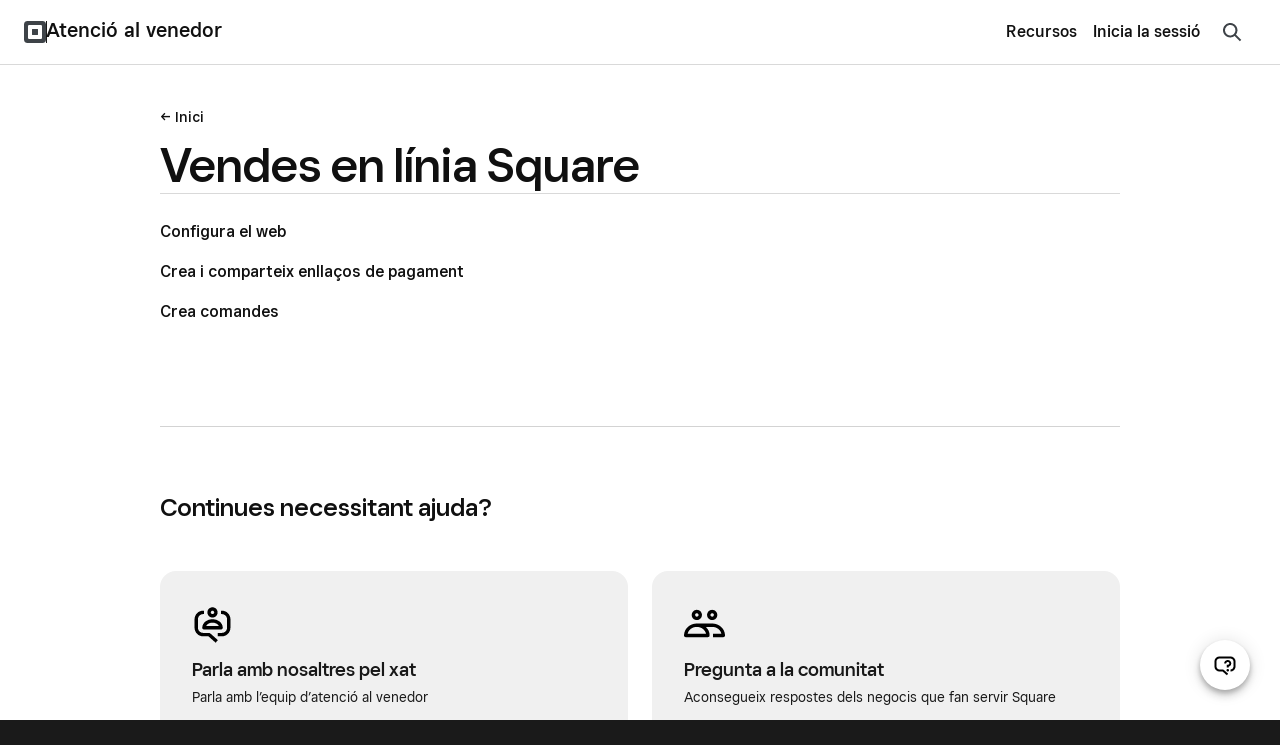

--- FILE ---
content_type: text/html; charset=utf-8
request_url: https://squareup.com/help/es/ca/subtopic/get-started-square-online
body_size: 14884
content:
<!DOCTYPE html><html class="no-js" lang="ca-ES"><head><script>document.querySelector('html').classList.remove('no-js');</script><meta content="text/html; charset=utf-8" http-equiv="Content-Type" /><meta content="width=device-width, initial-scale=1, user-scalable=no, minimal-ui, shrink-to-fit=no" name="viewport" /><meta content="telephone=no" name="format-detection" /><meta content="{&quot;env&quot;:&quot;production&quot;,&quot;country_code&quot;:&quot;ES&quot;,&quot;lang_code&quot;:&quot;ca&quot;,&quot;locale_code&quot;:&quot;ca-ES&quot;,&quot;country_default_language&quot;:&quot;es&quot;,&quot;default_country&quot;:&quot;US&quot;,&quot;default_language&quot;:&quot;en&quot;,&quot;supported_countries&quot;:[&quot;US&quot;,&quot;AU&quot;,&quot;FR&quot;,&quot;CA&quot;,&quot;GB&quot;,&quot;JP&quot;,&quot;IE&quot;,&quot;ES&quot;],&quot;available_languages&quot;:[&quot;ca&quot;,&quot;en&quot;,&quot;en-AU&quot;,&quot;en-CA&quot;,&quot;en-GB&quot;,&quot;en-IE&quot;,&quot;en-US&quot;,&quot;fr&quot;,&quot;fr-FR&quot;,&quot;fr-CA&quot;,&quot;es&quot;,&quot;es-ES&quot;,&quot;ca-ES&quot;,&quot;es-US&quot;,&quot;ja&quot;,&quot;ja-JP&quot;,&quot;pt&quot;,&quot;pt-PT&quot;]}" name="sq:environment" /><meta content="{&quot;eventstream&quot;:&quot;help-center&quot;,&quot;google_universal&quot;:&quot;UA-9517040-46&quot;,&quot;autotrack&quot;:{&quot;page_view&quot;:true,&quot;link_click&quot;:true,&quot;scroll_depth&quot;:true},&quot;one_trust_script_src&quot;:&quot;https://cdn.cookielaw.org/scripttemplates/otSDKStub.js&quot;,&quot;enable_one_trust_blocking&quot;:true,&quot;simulate_eu_one_trust_request&quot;:false,&quot;one_trust_data_domain_script&quot;:&quot;c4657020-c7d1-4a14-a091-267a7ee4863e&quot;,&quot;enable_usa_and_canada_one_trust&quot;:true,&quot;pass_square_geo_to_one_trust&quot;:true,&quot;show_one_trust_footer_link_for_usa_and_canada&quot;:true,&quot;cdp_heartbeat_interval_seconds&quot;:5,&quot;enable_cdp_heartbeat_url_regex&quot;:&quot;https://squareup.com/help/&quot;,&quot;enable_datadog_rum&quot;:true,&quot;cdp&quot;:&quot;842c0228-a6d3-4a34-96df-2ea582e66088&quot;,&quot;cdp_entity_type&quot;:&quot;anonymous_visitor&quot;,&quot;cdp_entity_id&quot;:&quot;16ecda65-6e38-4734-9d59-584e58606d6b&quot;}" name="sq:tracking" /><meta content="{&quot;enabled&quot;:true,&quot;domain&quot;:&quot;tealium-f.squarecdn.com&quot;,&quot;delay&quot;:1000}" name="sq:gtm" /><meta content="{&quot;display_web_messaging&quot;:true,&quot;ada_enabled_in_locale&quot;:true,&quot;ungated_messaging_enabled&quot;:true,&quot;enable_mercury_help_chat&quot;:true,&quot;ungated_enabled&quot;:true,&quot;enable_unified_chat_component&quot;:true,&quot;enable_spotlight_experiment_in_supportcenter&quot;:false}" name="sq:flags" /><link type="application/opensearchdescription+xml" href="https://supportcenter-production-f.squarecdn.com/help/opensearch.xml" rel="search" title="Search Square Support" /><meta name="csrf-param" content="authenticity_token" />
<meta name="csrf-token" content="L-gPZCHim5kP6Ag2tEbveL_f5wGUAYoy7NovMCRK2vH9rEPTPgT7rl0UxrtG78MAkzTGjmczqCQWTqbDc8Ez9A" /><link rel="stylesheet" href="https://supportcenter-production-f.squarecdn.com/help/assets/application-b28e3da57cca66d35630c208675852ce96dc4b9eb5f7763274b93caeb1b4ced6.css" /><link rel="stylesheet" href="https://supportcenter-production-f.squarecdn.com/help/assets/application_market_styles-2175b5aad0762494c14e6875a2926541263439a0330df789d78c2674508ec8de.css" /><link rel="stylesheet" href="https://supportcenter-production-f.squarecdn.com/help/assets/application_monochrome_styles-b5b87004527a8dc24f681c9430c0ec4fd0b1d1c10c77961584a1d6dbab20f66f.css" /><link rel="stylesheet" href="https://supportcenter-production-f.squarecdn.com/help/assets/rst-pilot-experiment_enabled-8ccb04f776b08fc9c682a37b6d70b02c4aed89cd322bca52a97e2b96a512ca2b.css" /><link rel="stylesheet" href="https://supportcenter-production-f.squarecdn.com/help/assets/ada-0e705bdef86e35c8b8792495af744acc60cdd73f65f5f498864c082196f8e549.css" /><link href="/help/gb/en/subtopic/get-started-square-online" hreflang="en-gb" rel="alternate" /><link href="/help/ie/en/subtopic/get-started-square-online" hreflang="en-ie" rel="alternate" /><link href="/help/us/en/subtopic/get-started-square-online" hreflang="en-us" rel="alternate" /><link href="/help/us/en/subtopic/get-started-square-online" hreflang="en" rel="alternate" /><link href="/help/us/en/subtopic/get-started-square-online" hreflang="x-default" rel="alternate" /><link href="/help/fr/fr/subtopic/get-started-square-online" hreflang="fr" rel="alternate" /><link href="/help/es/es/subtopic/get-started-square-online" hreflang="es" rel="alternate" /><link href="/help/es/ca/subtopic/get-started-square-online" hreflang="ca-es" rel="alternate" />  <link rel="canonical" href="/help/es/ca/subtopic/get-started-square-online" />
<title>Vendes en línia Square | Centre d’ajuda de Square - ES</title></head><body class="topic-page" data-market-theme="monochrome"><div id="root"></div><script async="" src="https://xms-production-f.squarecdn.com/optimizelyjs/8447815042.js"></script><script src="https://supportcenter-production-f.squarecdn.com/help/assets/application-e85c032648b7b405ef472026054b1a6e122ef7db4ac8d5ab3b3dc5bc45a4d06c.js"></script><script src="https://supportcenter-production-f.squarecdn.com/help/assets/ada.embed2-4446aacf9149c6f003980bd69240d5dc5318df36545cdd2058b2f3bf83c03c26.js" id="__ada" data-lazy="true"></script><script src="https://supportcenter-production-f.squarecdn.com/help/assets/ada_history_manager-374ada571e5eb1e2ac19b135e81fd8aae378a237660aa3df1bfaa4091db4886a.js"></script><script src="https://supportcenter-production-f.squarecdn.com/help/assets/ada_requester-a3819dd8c5a4b5e3865ac434bf9896501c15d94418258580aaf6f2fa74e04c3e.js"></script><script>setupAdaBot('{"bot_slug":"sq-spain","greeting":"","language":"ca","personalization_data":{"accepts_payment_cards":false,"has_square_online_store":false,"host_url":"squareup.com","is_activated":false,"is_ato_confirmed":false,"is_ato_frozen":false,"is_restaurant_merchant":false,"is_retail_merchant":false,"is_user_deactivated":false,"is_user_frozen":false,"is_user_logged_in":false,"merchant_has_multiple_units":false,"merchant_uses_appointments":false,"merchant_uses_payroll":false,"redirected_from_ivr":false,"redirected_from_sms_off_hours":false,"sq_anonymous_token":"16ecda65-6e38-4734-9d59-584e58606d6b","sq_unit_token":"","sq_merchant_token":"","sq_person_token":"","sq_employment_token":"","user_first_name":"","uses_product_with_phone_support":false,"top_bar_content":"Contacte","is_priority":false,"is_high_gpv_merchant":false,"tenure":"","annualized_gpv_usd":"","high_level_segment":"","high_level_sub_segment":"","status":"","has_open_disputes":"","products":[]}}');</script><script src="https://supportcenter-production-f.squarecdn.com/help/assets/helpshift_requester-db9a0c3b3c9b4bd543631168ad68bf2429d7e87ee99ff157ecadfbcad09eb9b7.js"></script><script>const contactPathLocalized = '/help/es/ca/contact?panel=FAB456B04971';
const shouldInitializeAda = !!false;
const showUnifiedChatComponent = true;
fetchHelpshiftData(true, true);</script><script>$(document).ready(function () {
  // This search implementation uses the "classname" local variable to prefix our selectors,
  // this allows us to select elements specific to this section even if multiple instances of
  // search_form are used in one page
  const classes = asClassnameSelectors('nav-search')
  // There should only be one nav-search instance on the page at a time.
  const navSearchClassname = ".nav-search"
  const navSearch = $(navSearchClassname)
  const isNavSearch = classes.includes(navSearchClassname) && navSearch.length;

  const clearIcon = $(sectionSpecific('#clear-search-icon'))
  const searchResults = $(sectionSpecific('.search-results'))
  const searchInput = $(sectionSpecific('#welcome-search-query'))
  // This input holds the UUID for the current search query.
  const queryIdInput = $(sectionSpecific('#welcome-search-query-id'))
  const suggestedArticleList = $(sectionSpecific('#sc-evo-default-suggested-article-list'))
  const form = $(sectionSpecific('#welcome-search'))

  const searchIconComponent = '' +
    '<div class="menu-item-search-icon">' +
      '<svg width="24" height="24" viewBox="0 0 24 24" fill="none" xmlns="http://www.w3.org/2000/svg">' +
        '<path fill-rule="evenodd" clip-rule="evenodd" d="M10.5 6a4.5 4.5 0 1 0 0 9 4.5 4.5 0 0 0 0-9zM4 10.5a6.5 6.5 0 1 1 11.762 3.816l3.977 3.977a1 1 0 0 1-1.414 1.414l-3.972-3.972A6.5 6.5 0 0 1 4 10.5z" fill="#3E4348"/>' +
      '</svg>' +
    '</div>';

  function asClassnameSelectors(classes) {
    // converts "classname_1 classname_2" to ".classname_1.classname_2"
    return classes.split(' ').map((klass) => `.${klass}`).join("");
  }

  // Ensures a selector is specific to this instance of the search_form if there are
  // multiple instances of the search_form on the page.
  function sectionSpecific(selector) {
    return `${classes} ${selector}`
  }

  function refreshQueryId() {
    queryIdInput.val(window.uuidv4());
  }

  function updateInputPlaceholder(window_width) {
    if (window_width < 740) {
      searchInput.attr('placeholder', "Com et podem ajudar?");
    } else {
      searchInput.attr('placeholder', "Cerca preguntes, paraules clau i temes");
    }
  }

  function checkDefaultSuggestedArticleList() {
    if (searchInput.val().length === 0) {
      clearIcon.hide();
      suggestedArticleList.show();
    } else {
      clearIcon.show();
    }
  }

  function trackCtrImpression(input_text) {
    if (!window.ctr_impression_logged && input_text.length >= 2) {
      Sq.Tracking.eventQueue.enqueue(() => {
        if (Sq.OneTrust.advertisingTrackingEnabled) {
          Sq.Tracking.es.trackV2({
            catalog_name: 'help_center_ctr_suggest',
            help_center_ctr_suggest_value: 'impression',
            locale_country_code: "ES",
            locale_language: "ca"
          });
        }
      });
      window.ctr_impression_logged = true;
    }
  }

  function isMobile() {
    const viewWidth = Math.max(document.documentElement.clientWidth || 0, window.innerWidth || 0)
    // We don't have access to the SCSS breakpoint variables here, but this should match with 'small'
    return viewWidth < 740
  }

  function scrollToTopOnMobile() {
    if(isMobile()) {
      // Needs to be placed in a timeout as iOS will automatically set the scroll position when
      // focusing an input
      setTimeout(() => {
        const scrollTo = document.querySelector(sectionSpecific('.scroll-to'))
        scrollTo.scrollIntoView(true)
      }, 100)
    }
  }

  function handleSearchInputEvents() {
    let previousLength = 0;

    searchInput
      .focus(function () {
        scrollToTopOnMobile()
        checkDefaultSuggestedArticleList();
        searchResults.addClass('active');
      })
      .blur(function () {
        // Without this timeout the search results will disappear before the user's click can be registered.
        setTimeout(function () {
          if (isNavSearch) {
            navSearch.hide();
            searchInput.val('');
          }
        }, 200);
        searchResults.removeClass('active');
      })
      .on('input', function () {
        checkDefaultSuggestedArticleList();
        const searchInputText = $(this).val();
        const currentLength = searchInputText.length;
        if (currentLength > previousLength) {
          previousLength = currentLength;
        } else if (!currentLength || Math.abs(currentLength - previousLength) >= 4) {
          previousLength = currentLength;
          refreshQueryId()
        }

        trackCtrImpression(searchInputText)
      });
  }

  function handleFormSubmission() {
    form.on('submit', function (e) {
      searchResults.removeClass('active');
      Sq.CDPLogger.logEvent('Conduct Full Search', {
        'SearchQuery': searchInput.val(),
        'QueryId': queryIdInput.val(),
        'SessionId': '',
        'SearchBarLocation': 'topic page - top right corner'
      });
    });
  }

  function handleSearchResultClick() {
    searchResults.on('click', 'a', function () {
      searchResults.removeClass('active');
    });
  }

  function handleNavSearchIconClick() {
    if (isNavSearch) {
      // Triggers displaying the Search input when the search icon in the nav is clicked.
      $("[data-nav-search-trigger]").on('click', function () {
        navSearch.toggle();
        $('html').removeClass(
          'navigation-drawer-active'
        );

        if (navSearch.is(':visible')) {
          searchInput.focus();
        }
      });
    }
  }

  function handleSearchIconClick() {
    $(sectionSpecific('#search-icon')).on('click', function () {
      searchInput.focus();
    });
  }

  function handleClearIconClick() {
    clearIcon.on('click', function () {
      searchInput.val('');

      if (isNavSearch) {
        navSearch.hide();
      } else {
        searchInput.focus();
        checkDefaultSuggestedArticleList();
      }
    });
  }

  function handleWindowResize() {
    $(window).resize(function () {
      updateInputPlaceholder(window.innerWidth);
    });
  }

  function showBookshelfResults(request, response, sellerResponse) {
    if (sellerResponse === undefined) return;

    let totalResults = sellerResponse.total_result_count;

    if (totalResults > 0) {
      let results = sellerResponse.document_results.map(function (result, index) {
        let document_kind_name = "Help Article";
        if (result.document.document_kind === 4) {
          document_kind_name = "Community Answer";
        } else if (result.document.document_kind === 7) {
          document_kind_name = "Weebly Help Article";
        }
        return {
          label: result.document.title,
          value: result.document.title,
          url: result.document.url,
          kind: result.document.document_kind,
          score: result.score,
          doc_id: result.document.document_id,
          // Start index at 1
          index: index + 1,
          kind_name: document_kind_name
        }
      });

      Sq.CDPLogger.logEvent(`View Search Suggestions`, {
        'Feature': 'Search',
        'Query': request.term,
        'QueryId': queryIdInput.val(),
        'SessionId': "",
        'Suggestions': results,
        'SearchBarLocation': 'topic page - top right corner'
      });

      response(results);
    } else {
      response([{
        label: "Prem la tecla d’introducció per cercar",
        id: "submit-label",
      }]);
    }
  }

  const autocompleteArgs = {
    source: function (request, response) {
      $.ajax({
        dataType: "json",
        type: 'GET',
        url: "/api/v1/bookshelf/search",
        data: {
          "data": JSON.stringify({
            "source": "HELP_CENTER",
            "search_text": request.term,
            "search_type": 'SUGGEST',
            "document_kinds": ['HELP_CENTER_ARTICLE', 'COMMUNITY_POST', 'WEEBLY_HELP_ARTICLE'],
            "locale": {
              "country_code": "ES",
              "language_code": "ca",
            },
            "page": 1,
            "per_page": 6
          })
        },
        success: function (data) {
          showBookshelfResults(request, response, data);
        },
        error: function (data) {
        }
      });
    },
    minLength: 2,
    delay: 200,
    // This method runs whenever a user clicks on a search suggestion
    select: function (event, ui) {
      function stripHtmlTags(html) {
        return html.replace(/<[^>]*>/g, '');
      }

      // This prevents raw label text from overwriting the stripped label text below
      event.preventDefault();
      if (ui.item) {
        // Bookshelf returned no results and the user clicked on the default label
        // which tells me them to hit search
        if (ui.item.id === "submit-label") {
          form.submit();
          return;
        }
        // Updates the search input with the selected suggestion label text after stripping out HTML tags
        // Without this we would place <b> tags in the search input
        searchInput.val(stripHtmlTags(ui.item.label))
        form.submit();
        Sq.CDPLogger.logEvent(`Click Search Suggestion`, {
          'Feature': 'Search',
          'ItemURL': ui.item.url,
          'DocumentKind': ui.item.kind,
          'DocumentType': ui.item.kind_name,
          'SearchRank': ui.item.score,
          'SearchIndex': ui.item.index,
          'SessionId': "",
          'QueryId': queryIdInput.val(),
          'SearchBarLocation': 'topic page - top right corner'
        });
        refreshQueryId()
      }
    },
    response: function (event, ui) {
      if (ui.content.length > 0) {
        suggestedArticleList.hide();
      }
    },
    focus: function (event) {
      event.preventDefault(); // <-- prevent the input value from being updated.
    }
  };

  // Used as a default when Bookshelf returns no results for the user's search
  function submitSearchComponent(item) {
    return (
      '<div class="ui-menu-title-only">' +
        item.label +
      '</div>'
    )
  }

  function suggestionComponent(item) {
    return (
      searchIconComponent +
      '<a>' +
        '<div class="ui-menu-title-label">' +
          item.label +
        '</div>' +
      '</a>'
    )
  }

  $(sectionSpecific(".article-search-query")).autocomplete(
    $.extend({appendTo: sectionSpecific('.sc-evo-search-results-list')}, autocompleteArgs))
    .data("ui-autocomplete")
    ._renderItem = function (ul, item) {
    //  When Bookshelf returns no results for the user's search, we display some
    //  default text in the results list
    if (item.id === "submit-label") {
      return $('<li></li>').attr('id', item.id)
        .append(submitSearchComponent(item))
        .appendTo(ul);
    }

    // Creates and appends the specific results item
    return $("<li></li>")
      .data('item.autocomplete', item)
      .append(suggestionComponent(item))
      .appendTo(ul);
  };

  function initialize_event_handlers() {
    // Search input event handlers
    handleSearchInputEvents()
    handleSearchIconClick()
    handleClearIconClick()

    handleFormSubmission()
    handleSearchResultClick()
    handleNavSearchIconClick()
    handleWindowResize()
  }

  initialize_event_handlers()
  // Sets the Query ID for the first time
  refreshQueryId()
  // Default to blur when page first loads
  searchInput.blur();
  // Sets the placeholder text on page load
  updateInputPlaceholder(window.innerWidth);
});</script><script>//always initialized on every view to keep track of log in <-> log out transitions
Sq.OnLoad.dom(() => {
    if (!window.adaHistoryManager) {
        window.adaHistoryManager = new Sq.AdaHistoryManager(
            "false" === "true",
            Sq.OneTrust.functionalityTrackingEnabled
        );
    }
})</script><script>const currentUnitToken = ''
Sq.CDPLogger.init(currentUnitToken);</script><script src="https://supportcenter-production-f.squarecdn.com/help/assets/yext-analytics-50b4e8aefc3705fc2f66c68f36e8a591052d15c9912b505fb39d97df64ba805d.js"></script><script>const searchAnalytics = YextAnalytics.provideSearchAnalytics({
  experienceKey: 'production-ca-es-supportcenter-search',
  experienceVersion: 'PRODUCTION',
  businessId: 3844312,
  domain: 'https://answers.yext-pixel.com'
});</script><header data-entry-id="6CYG9BYsshJgu0SfYqZNLN" id="header" role="banner"><nav class="navigation grid-flex grid-align-justify grid-valign-middle grid-space-none" role="navigation"><div class="column navigation-logo grid-flex grid-valign-middle grid-space-none"><div class="column"><a href="https://squareup.com/es/ca" title="Square"><img alt="Square" width="22" height="22" src="//images.ctfassets.net/2d5q1td6cyxq/3YgLxN3bwu02VIZ6uzKev8/91925413e0032c61d5b8328aaca33c5c/square_44px.svg" /></a></div><div class="column navigation-line"></div><div class="column"><a class="navigation-subtitle-link" href="/help/es/ca" title="Atenció al venedor">Atenció al venedor</a></div></div><div class="column navigation-main grid-flex grid-valign-middle grid-space-none"><div class="column navigation-menu"><div class="grid-flex-at-medium grid-space-none grid-align-justify grid-valign-middle"><div class="column expand"><ul class="reset gap-vert-none grid-space-none grid-auto-at-medium grid-valign-middle grid-align-right" role="menubar"><li class="column navigation-node"><button aria-controls="category-6fctb9GEXPMkZk3fAvZ6v2" aria-expanded="false" aria-haspopup="true" class="navigation-button" role="menuitem">Recursos</button><ul aria-hidden="true" class="reset gap-none" id="category-6fctb9GEXPMkZk3fAvZ6v2" role="menu"><li><a class="navigation-category-link" href="https://community.squareup.com/t5/Comunitat-Square/ct-p/comunitat-square" role="menuitem">Comunitat Square</a></li></ul></li></ul></div><div class="column no-shrink navigation-actions"><ul class="reset gap-vert-none grid-space-none grid-auto-at-medium grid-valign-middle" role="menubar"><li class="column navigation-node"><div class="display-inline-block" data-entry-id="3M6oIw2RVtxBeNHPrEvXXx"><a class="navigation-link" href="https://app.squareup.com/login?return_to=%2Fhelp%2Fes/ca">Inicia la sessió</a></div></li></ul></div></div></div><div class="column navigation-search"><a class="navigation-button" data-nav-search-trigger="" href="#" id="nav-search-icon"><svg width="24" height="24" viewBox="0 0 24 24" fill="none" xmlns="http://www.w3.org/2000/svg">
<path fill-rule="evenodd" clip-rule="evenodd" d="M5.11531 5.11531C7.93575 2.29488 12.5087 2.29491 15.3292 5.11531C17.9096 7.69576 18.1267 11.7413 15.9854 14.5714L21.2071 19.793L19.793 21.2071L14.5714 15.9854C11.7413 18.1267 7.69576 17.9096 5.11531 15.3292C2.29491 12.5087 2.29488 7.93575 5.11531 5.11531ZM13.9151 6.52938C11.8757 4.49002 8.56876 4.48999 6.52938 6.52938C4.48999 8.56876 4.49002 11.8757 6.52938 13.9151C8.56878 15.9545 11.8757 15.9545 13.9151 13.9151C15.9545 11.8757 15.9545 8.56878 13.9151 6.52938Z" fill="#3e4348"/>
</svg>
</a></div><div class="column no-shrink navigation-toggle"><button aria-controls="navigation" aria-expanded="false" aria-haspopup="true" aria-label="Obre el menú" class="navigation-drawer-trigger"><div class="navigation-drawer-icon"><span></span><span></span><span></span><span></span></div></button></div></div></nav></header><div class="main-content" role="main"><script>function logSelect(search_text, search_type, country_code, language_code, document_id) {
  if(document_id === 'cash-help-fake-article') return;
  $.ajax({
    dataType: "json",
    type: "GET",
    url: "/api/v1/bookshelf/log-click-through",
    data: {
      "data": JSON.stringify({
        "source": "HELP_CENTER",
        "search_text": search_text,
        "search_type": search_type,
        "locale": {
          "country_code": country_code,
          "language_code": language_code
        },
        "document_id": document_id
      })
    }
  })
};</script><section class="search-section nav-search" id="search-bar"><form id="welcome-search" class="sc-evo-search-form" action="/help/es/ca/article/search" accept-charset="UTF-8" method="get"><div class="search-field-wrapper scroll-to"><div class="field search-field"><div class="field-input"><input autocapitalize="off" autocomplete="off" autocorrect="off" class="article-search-query search-input" id="welcome-search-query" maxlength="100" name="q" type="text" value="" /><input id="welcome-search-query-id" name="query_id" type="hidden" value="" /><div class="spinner spinner-small" id="loading-icon"></div><div id="clear-search-icon"><svg width="24" height="24" viewBox="0 0 24 24" fill="none" xmlns="http://www.w3.org/2000/svg">
  <path fill-rule="evenodd" clip-rule="evenodd" d="M4.707 3.293a1 1 0 1 0-1.414 1.414L10.586 12l-7.293 7.293a1 1 0 1 0 1.414 1.414L12 13.414l7.293 7.293a1 1 0 1 0 1.414-1.414L13.414 12l7.293-7.293a1 1 0 1 0-1.414-1.414L12 10.586 4.707 3.293z" fill="#000"/>
</svg>
</div><div id="search-icon"><svg width="24" height="24" viewBox="0 0 24 24" fill="none" xmlns="http://www.w3.org/2000/svg">
<path fill-rule="evenodd" clip-rule="evenodd" d="M5.11531 5.11531C7.93575 2.29488 12.5087 2.29491 15.3292 5.11531C17.9096 7.69576 18.1267 11.7413 15.9854 14.5714L21.2071 19.793L19.793 21.2071L14.5714 15.9854C11.7413 18.1267 7.69576 17.9096 5.11531 15.3292C2.29491 12.5087 2.29488 7.93575 5.11531 5.11531ZM13.9151 6.52938C11.8757 4.49002 8.56876 4.48999 6.52938 6.52938C4.48999 8.56876 4.49002 11.8757 6.52938 13.9151C8.56878 15.9545 11.8757 15.9545 13.9151 13.9151C15.9545 11.8757 15.9545 8.56878 13.9151 6.52938Z" fill="#3e4348"/>
</svg>
</div></div></div></div></form><div class="search-results"><div class="sc-evo-search-results-list"><div id="sc-evo-default-suggested-article-list"><div class="content"><div class="h5 suggestion-title">Articles populars</div></div><ul><li class="suggestions-ui-menu-item"><a href="/help/es/ca/article/5062-sign-in-and-out-of-square-point-of-sale"><div class="ui-menu-title-only">Inicia la sessió al teu compte de Square</div></a></li><li class="suggestions-ui-menu-item"><a href="/help/es/ca/article/3807-deposit-options-with-square"><div class="ui-menu-title-only">Calendari de transferències de Square</div></a></li><li class="suggestions-ui-menu-item"><a href="/help/es/ca/article/6852-get-started-with-square-online-store"><div class="ui-menu-title-only">Configura el web</div></a></li><li class="suggestions-ui-menu-item"><a href="/help/es/ca/article/6000-square-egift-cards"><div class="ui-menu-title-only">Crea i demana targetes regal</div></a></li><li class="suggestions-ui-menu-item"><a href="/help/es/ca/article/6692-get-started-with-square-checkout-links"><div class="ui-menu-title-only">Crea i comparteix enllaços de pagament</div></a></li><li class="suggestions-ui-menu-item"><a href="/help/es/ca/article/3896-link-and-edit-your-bank-account"><div class="ui-menu-title-only">Vincula i modifica el teu compte bancari</div></a></li></ul></div></div></div></section><section class="gap-bottom-medium gap-bottom-xl-at-medium" id="topic-content"><div class="content pad-top-medium pad-top-large-at-medium pad-bottom-line pad-bottom-line-at-medium"><div class="topic-breadcrumb font-size-small gap-bottom-base"><a class="arrow-left" href="/help/es/ca">Inici</a></div><h1 class="gap-bottom-small">Vendes en línia Square</h1><p class="core-type-paragraph-30"></p><div class="grid-1 grid-2-at-small grid-col-space-large grid-col-space-xl-at-medium grid-col-space-xxl-at-large grid-row-space-small"></div><div class="border-top pad-none pad-vert-small" id="topic_get-started-square-online"><ul class="reset gap-none grid-row-space-line grid-col-space-none"><li><a href="/help/es/ca/article/6852">Configura el web</a></li><li><a href="/help/es/ca/article/6692">Crea i comparteix enllaços de pagament</a></li><li><a href="/help/es/ca/article/6679">Crea comandes</a></li></ul></div></div></section><script src="https://supportcenter-production-f.squarecdn.com/help/assets/still_need_help-9a72ada98ce8ca81be8c8d5876a71962041328a30232aaee4327fce3949520df.js"></script><script>setupStillNeedHelp();</script><section id="still-need-help"><div class="content"><hr class="gap-none" /><div class="still-need-help-content pad-bottom-xl-at-medium pad-bottom-large"><h2 class="still-need-help-content-heading pad-top-small gap-bottom-medium-at-medium gap-bottom-small">Continues necessitant ajuda?</h2><div class="grid-2-at-small grid-1 grid-row-equal-heights grid-space-small"><div class="column"><div class="tile tile-hybrid" data-on-click-event="open_mercury_from_still_need_help_contact_us_button" style="cursor: pointer;"><div class="tile-content pad-medium-at-medium pad-small"><div class="grid-flex"><div class="column"><div class="gap-bottom-line"><svg width="41" height="41" viewBox="0 0 24 24" fill="none" xmlns="http://www.w3.org/2000/svg">
<path d="M7 6.5H6.5C4.84315 6.5 3.5 7.84315 3.5 9.5V14.5C3.5 16.1569 4.84315 17.5 6.5 17.5H9.62012C10.1096 17.5001 10.5823 17.6798 10.9482 18.0049L15.1641 21.752L13.8359 23.2471L9.62012 19.5H6.5C3.73858 19.5 1.5 17.2614 1.5 14.5V9.5C1.5 6.73858 3.73858 4.5 6.5 4.5H7V6.5Z" fill="#000000"/>
<path d="M17.5 4.5C20.2614 4.5 22.5 6.73858 22.5 9.5V14.5C22.5 17.2614 20.2614 19.5 17.5 19.5H15V17.5H17.5C19.1569 17.5 20.5 16.1569 20.5 14.5V9.5C20.5 7.84315 19.1569 6.5 17.5 6.5H17V4.5H17.5Z" fill="#000000"/>
<path fill-rule="evenodd" clip-rule="evenodd" d="M12 9.5C15.0939 9.5 18 11.5419 18 14.5C18 15.0523 17.5523 15.5 17 15.5H7C6.44772 15.5 6 15.0523 6 14.5C6 11.5419 8.90606 9.5 12 9.5ZM12 11.5C10.1297 11.5 8.76859 12.4134 8.24121 13.5H15.7588C15.2314 12.4134 13.8703 11.5 12 11.5Z" fill="#000000"/>
<path fill-rule="evenodd" clip-rule="evenodd" d="M12 2.5C13.6569 2.5 15 3.84315 15 5.5C15 7.15685 13.6569 8.5 12 8.5C10.3431 8.5 9 7.15685 9 5.5C9 3.84315 10.3431 2.5 12 2.5ZM12 4.5C11.4477 4.5 11 4.94772 11 5.5C11 6.05228 11.4477 6.5 12 6.5C12.5523 6.5 13 6.05228 13 5.5C13 4.94772 12.5523 4.5 12 4.5Z" fill="#000000"/>
</svg>
</div><div class="tile-content-title core-type-heading-20">Parla amb nosaltres pel xat</div><div class="core-type-paragraph-20">Parla amb l’equip d’atenció al venedor</div></div></div></div></div></div><div class="column"><a class="tile tile-hybrid" href="https://community.squareup.com/t5/Comunitat-Square/ct-p/comunitat-square?profile.language=es" target="_blank"><div class="tile-content pad-medium-at-medium pad-small"><div class="grid-flex"><div class="column"><div class="gap-bottom-line"><svg width="41" height="41" viewBox="0 0 24 24" fill="none" xmlns="http://www.w3.org/2000/svg">
<path fill-rule="evenodd" clip-rule="evenodd" d="M16.5 12C20.5653 12 24 15.0601 24 19C24 19.5523 23.5523 20 23 20H17V18H21.8877C21.3828 15.7634 19.2196 14 16.5 14H12.749C14.1304 15.2591 15 17.0181 15 19C15 19.5523 14.5523 20 14 20H1C0.447715 20 0 19.5523 0 19C3.46434e-08 15.0601 3.43474 12 7.5 12H16.5ZM7.5 14C4.78041 14 2.61725 15.7634 2.1123 18H12.8877C12.3828 15.7634 10.2196 14 7.5 14Z" fill="#000000"/>
<path fill-rule="evenodd" clip-rule="evenodd" d="M7.5 4C9.15685 4 10.5 5.34315 10.5 7C10.5 8.65685 9.15685 10 7.5 10C5.84315 10 4.5 8.65685 4.5 7C4.5 5.34315 5.84315 4 7.5 4ZM7.5 6C6.94772 6 6.5 6.44772 6.5 7C6.5 7.55228 6.94772 8 7.5 8C8.05228 8 8.5 7.55228 8.5 7C8.5 6.44772 8.05229 6 7.5 6Z" fill="#000000"/>
<path fill-rule="evenodd" clip-rule="evenodd" d="M16.5 4C18.1569 4 19.5 5.34315 19.5 7C19.5 8.65685 18.1569 10 16.5 10C14.8431 10 13.5 8.65685 13.5 7C13.5 5.34315 14.8431 4 16.5 4ZM16.5 6C15.9477 6 15.5 6.44772 15.5 7C15.5 7.55228 15.9477 8 16.5 8C17.0523 8 17.5 7.55228 17.5 7C17.5 6.44772 17.0523 6 16.5 6Z" fill="#000000"/>
</svg>
</div><div class="tile-content-title core-type-heading-20">Pregunta a la comunitat</div><div class="core-type-paragraph-20">Aconsegueix respostes dels negocis que fan servir Square</div></div></div></div></a></div></div></div></div></section></div><script src="https://supportcenter-production-f.squarecdn.com/help/assets/footer-8c957921fd08d5bcdc1415d80627ee638fb1290d0190165cd7b6dce830e9043a.js"></script><footer class="page-footer gap-bottom-medium gap-bottom-xl-at-medium" id="footer" role="contentinfo"><div class="content"></div><div class="content pad-bottom-medium"><hr /><div class="nav primary align-center align-left-at-small gap-vert-xl-at-medium gap-vert-medium-at-extra-small"><div class="grid-3-at-small grid-col-space-medium"><div class="column"><h6 class="gap-bottom-base"><a class="column-headings" data-transition-state="on" data-transition-target="column1-links" href="#">Ven amb Square<span class="caret hide-at-small no-wrap"></span></a></h6><div class="collapse fade" data-transition-state="on" data-transition-types="collapse fade" id="column1-links"><ul class="destination-links reset gap-none"><li class="gap-bottom-base"><a class="column-items" href="https://squareup.com/es/ca/hardware">Compra de dispositius</a></li><li class="gap-bottom-base"><a class="column-items" href="https://squareup.com/es/ca/pricing">Preus</a></li><li class="gap-bottom-base"><a class="column-items" href="https://squareup.com/es/ca">Més productes Square</a></li></ul></div></div><div class="column"><h6 class="gap-bottom-base"><a class="column-headings" data-transition-state="on" data-transition-target="column2-links" href="#">Resources<span class="caret hide-at-small no-wrap"></span></a></h6><div class="collapse fade" data-transition-state="on" data-transition-types="collapse fade" id="column2-links"><ul class="destination-links reset gap-none"><li class="gap-bottom-base"><a class="column-items" href="https://squareup.com/help/es/ca">Centre d&#39;ajuda</a></li><li class="gap-bottom-base"><a class="column-items" href="https://community.squareup.com/t5/Comunitat-Square/ct-p/comunitat-square">Comunitat Square</a></li><li class="gap-bottom-base"><a class="column-items" href="https://es.issquareup.com/">Estatus del sistema</a></li><li class="gap-bottom-base"><a class="column-items" href="https://www.youtube.com/square">Youtube</a></li></ul></div></div><div class="column"><h6 class="gap-bottom-base"><a class="column-headings" data-transition-state="on" data-transition-target="column3-links" href="#">Truca’ns<span class="caret hide-at-small no-wrap"></span></a></h6><div class="collapse fade" data-transition-state="on" data-transition-types="collapse fade" id="column3-links"><ul class="destination-links reset gap-none"><li class="gap-bottom-base"><a class="column-items-contact">Atenció al client: +(34) 900 99 34 28</a></li></ul></div></div></div></div><nav class="tertiary pad-vert-medium-at-medium pad-vert-small-at-extra-small gap-bottom-large-at-medium gap-bottom-medium-at-extra-small" role="navigation"><div class="grid-flex-at-extra-small grid-space-line grid-align-justify"><div class="column no-shrink"><a class="grid-auto-at-extra-small grid-space-base grid-valign-middle" data-modal="locale-selector-modal" href="#"><div class="column"><svg width="30" height="30" viewBox="0 0 24 24" fill="none" xmlns="http://www.w3.org/2000/svg">
<path fill-rule="evenodd" clip-rule="evenodd" d="M12 2C17.5228 2 22 6.47715 22 12C22 17.5228 17.5228 22 12 22L11.4854 21.9873C6.20167 21.7195 2 17.3502 2 12C2 6.47715 6.47715 2 12 2ZM9.02637 13C9.12244 14.8497 9.48406 16.606 10.085 17.958C10.8238 19.6203 11.5975 20 12 20C12.4025 20 13.1762 19.6203 13.915 17.958C14.5159 16.606 14.8776 14.8497 14.9736 13H9.02637ZM4.06445 13C4.40259 15.7107 6.09595 18 8.44531 19.168C8.38047 19.0382 8.31789 18.9057 8.25781 18.7705C7.52261 17.1163 7.12178 15.0684 7.02441 13H4.06445ZM16.9756 13C16.8782 15.0684 16.4774 17.1163 15.7422 18.7705C15.6821 18.9058 15.6186 19.0381 15.5537 19.168C17.9035 18.0001 19.5974 15.711 19.9355 13H16.9756ZM15.5537 4.83105C15.6188 4.96117 15.6819 5.09393 15.7422 5.22949C16.4774 6.8837 16.8782 8.93158 16.9756 11H19.9355C19.5974 8.28881 17.9037 5.99884 15.5537 4.83105ZM12 4C11.5975 4 10.8238 4.3797 10.085 6.04199C9.48406 7.39403 9.12244 9.15027 9.02637 11H14.9736C14.8776 9.15027 14.5159 7.39403 13.915 6.04199C13.1762 4.3797 12.4025 4 12 4ZM8.44531 4.83105C6.09575 5.99896 4.40261 8.28911 4.06445 11H7.02441C7.12178 8.93158 7.52261 6.8837 8.25781 5.22949C8.31801 5.09407 8.38033 4.96105 8.44531 4.83105Z" fill="#000000"/>
</svg>
</div><div class="column">Spain (Català)</div></a></div><div class="column"><nav class="grid-auto grid-space-base grid-align-center" role="navigation"><div class="column"><a href="https://x.com/squareespana" title="X"><svg width="20" height="20" viewBox="0 0 24 24" fill="none" xmlns="http://www.w3.org/2000/svg">
<path d="M17.1761 3.86487H19.9362L13.9061 10.7568L21 20.1352H15.4456L11.0951 14.4473L6.11723 20.1352H3.35544L9.80517 12.7635L3 3.86487H8.69545L12.6279 9.06387L17.1761 3.86487ZM16.2073 18.4831H17.7368L7.86441 5.43016H6.2232L16.2073 18.4831Z" fill="#3e4348"/>
</svg>
</a></div><div class="column"><a href="https://www.facebook.com/SquareEspana" title="Facebook"><svg width="20" height="20" viewBox="0 0 24 24" fill="none" xmlns="http://www.w3.org/2000/svg">
<path d="M12 3C16.9705 3 21 7.04428 21 12.0331C21 16.6515 17.5465 20.4598 13.0908 21V14.7936H15.5255L16.0306 12.0331L13.0908 12.033V11.0568C13.0908 9.59811 13.661 9.03698 15.1367 9.03698C15.3085 9.03698 15.4678 9.03855 15.611 9.0417C15.7415 9.04457 15.8586 9.04875 15.9596 9.05423C16.0433 9.05878 16.1159 9.06423 16.176 9.07057L16.1764 6.56842C16.1449 6.55967 16.1099 6.55092 16.0718 6.54221C15.6228 6.43927 14.7452 6.34403 14.2194 6.34403C11.2119 6.34403 9.82559 7.76908 9.82559 10.8436V12.033H7.96979V14.7936L9.82559 14.7936V20.8001C5.90574 19.8237 3 16.2691 3 12.0331C3 7.04428 7.02948 3 12 3Z" fill="#3e4348"/>
</svg>
</a></div><div class="column"><a href="https://instagram.com/squareespana" title="Instagram"><svg width="20" height="20" viewBox="0 0 24 24" fill="none" xmlns="http://www.w3.org/2000/svg">
<path d="M8.27259 3.06294C7.31499 3.10812 6.66105 3.26094 6.08937 3.48559C5.4977 3.71617 4.99622 4.02559 4.49726 4.52635C3.9983 5.02711 3.69104 5.52895 3.46208 6.12151C3.2405 6.69446 3.09037 7.34894 3.04807 8.30708C3.00577 9.26523 2.99641 9.57321 3.00109 12.0173C3.00577 14.4613 3.01657 14.7677 3.06301 15.7278C3.10873 16.6852 3.26102 17.339 3.48566 17.9108C3.7166 18.5025 4.02566 19.0038 4.5266 19.5029C5.02754 20.0021 5.52902 20.3086 6.12303 20.5379C6.69543 20.7592 7.35009 20.91 8.30805 20.9519C9.26602 20.9939 9.57436 21.0036 12.0177 20.9989C14.461 20.9942 14.7686 20.9834 15.7286 20.9379C16.6885 20.8924 17.3389 20.739 17.9109 20.5154C18.5026 20.284 19.0042 19.9754 19.503 19.4743C20.0018 18.9732 20.3089 18.471 20.5377 17.8781C20.7594 17.3057 20.9101 16.651 20.9517 15.6938C20.9936 14.7331 21.0035 14.4264 20.9988 11.9827C20.9941 9.53901 20.9832 9.23265 20.9376 8.27288C20.8921 7.31312 20.7396 6.66134 20.5152 6.08911C20.2839 5.49745 19.9752 4.99651 19.4744 4.49701C18.9736 3.99751 18.4711 3.69061 17.8783 3.46237C17.3056 3.24078 16.6513 3.08976 15.6933 3.04836C14.7353 3.00696 14.427 2.99634 11.9828 3.00102C9.53854 3.0057 9.23254 3.01614 8.27259 3.06294ZM8.37771 19.3328C7.50021 19.2947 7.02375 19.1489 6.70623 19.0268C6.28575 18.8648 5.98623 18.669 5.66978 18.3556C5.35334 18.0422 5.15894 17.7416 4.99478 17.3221C4.87148 17.0045 4.72298 16.5286 4.68194 15.6511C4.6373 14.7027 4.62794 14.4179 4.62272 12.0151C4.6175 9.61227 4.62668 9.32787 4.66826 8.37908C4.7057 7.5023 4.8524 7.0253 4.97426 6.70796C5.13626 6.28694 5.33138 5.98795 5.64548 5.67169C5.95958 5.35543 6.25929 5.16067 6.67923 4.99651C6.99639 4.87267 7.47231 4.72543 8.34945 4.68367C9.2986 4.63867 9.583 4.62967 11.9855 4.62445C14.3879 4.61923 14.6731 4.62823 15.6226 4.66999C16.4993 4.70815 16.9765 4.85341 17.2935 4.97599C17.7142 5.13799 18.0135 5.33257 18.3298 5.64721C18.646 5.96185 18.841 6.26048 19.0051 6.68132C19.1291 6.99758 19.2764 7.47332 19.3178 8.351C19.363 9.30015 19.3732 9.58473 19.3776 11.987C19.3819 14.3893 19.3734 14.6746 19.3318 15.623C19.2935 16.5005 19.1481 16.9772 19.0258 17.2951C18.8638 17.7154 18.6685 18.0151 18.3542 18.3311C18.04 18.6472 17.7406 18.842 17.3205 19.0061C17.0037 19.1298 16.5272 19.2774 15.6508 19.3192C14.7017 19.3638 14.4173 19.3732 12.0139 19.3784C9.61054 19.3836 9.32686 19.3739 8.37771 19.3328ZM15.7147 7.18982C15.7151 7.40344 15.7788 7.61215 15.8978 7.78957C16.0167 7.96698 16.1857 8.10513 16.3832 8.18653C16.5807 8.26793 16.7979 8.28894 17.0073 8.24689C17.2168 8.20484 17.409 8.10162 17.5598 7.95029C17.7106 7.79896 17.8131 7.60632 17.8544 7.39673C17.8956 7.18714 17.8738 6.97001 17.7917 6.77281C17.7096 6.5756 17.5708 6.40719 17.393 6.28885C17.2151 6.17052 17.0062 6.10759 16.7926 6.10801C16.5062 6.10859 16.2318 6.22287 16.0296 6.42574C15.8275 6.62861 15.7142 6.90345 15.7147 7.18982ZM7.37889 12.009C7.38393 14.5614 9.45682 16.6258 12.0087 16.621C14.5606 16.6161 16.6264 14.5434 16.6216 11.991C16.6167 9.43857 14.5433 7.3736 11.991 7.37864C9.43882 7.38368 7.37403 9.45693 7.37889 12.009ZM8.99998 12.0057C8.9988 11.4124 9.17361 10.832 9.50228 10.338C9.83096 9.84398 10.2987 9.45853 10.8465 9.23037C11.3942 9.00222 11.9973 8.94162 12.5795 9.05622C13.1617 9.17083 13.6968 9.4555 14.1172 9.87423C14.5376 10.293 14.8244 10.827 14.9413 11.4087C15.0582 11.9904 15 12.5937 14.774 13.1424C14.548 13.691 14.1644 14.1603 13.6717 14.491C13.179 14.8216 12.5993 14.9987 12.006 14.9999C11.612 15.0007 11.2217 14.9239 10.8574 14.7739C10.4931 14.6238 10.1619 14.4035 9.88277 14.1255C9.60363 13.8474 9.38199 13.5171 9.23052 13.1534C9.07905 12.7897 9.00071 12.3997 8.99998 12.0057Z" fill="#3e4348"/>
</svg>
</a></div></nav></div></div></nav><div class="grid-flex-at-medium"><div class="column expand align-center align-left-at-medium"><p class="copyright">© 2026 Block, Inc.</p></div><div class="column align-center align-right-at-medium"><nav><ul class="destination-links reset grid-space-base"><li class="toggle-one-trust-prefs hidden"><a class="column-items na-one-trust-link hidden" href="#">No compartir mis datos personales</a></li><li><a class="column-items" href="https://squareup.com/es/ca/legal/general/privacy">Avís de privacitat</a></li><li><a class="column-items" href="https://squareup.com/es/ca/legal/general/ua">Condicions de Servei</a></li></ul></nav></div></div></div></footer><div class="video-player"><div class="video-player-content"></div><a class="video-close-button" href="#"></a></div><div class="modal" data-active="false" data-dismissible="true" data-size="medium" id="locale-selector-modal"><a class="modal-close-button modal-close-button-outer" href="#"></a><div class="modal-scroll"><div class="modal-wrapper"><a class="modal-close-button modal-close-button-inner gap-small-at-medium" href="#"></a><div class="content modal-content"><h2 class="gap-bottom-small">Tria la teva regió i idioma</h2><ul class="reset border-bottom gap-none pad-top-line pad-bottom-line"><li><a href="/help/au/en">Australia (English)</a></li></ul><ul class="reset border-bottom gap-none pad-top-line pad-bottom-line"><li><a href="/help/ca/en">Canada (English)</a></li><li><a href="/help/ca/fr">Canada (Français)</a></li></ul><ul class="reset border-bottom gap-none pad-top-line pad-bottom-line"><li><a href="/help/fr/fr/subtopic/get-started-square-online">France (Français)</a></li></ul><ul class="reset border-bottom gap-none pad-top-line pad-bottom-line"><li><a href="/help/ie/en/subtopic/get-started-square-online">Ireland (English)</a></li></ul><ul class="reset border-bottom gap-none pad-top-line pad-bottom-line"><li><a href="/help/jp/ja">日本 (日本語)</a></li></ul><ul class="reset border-bottom gap-none pad-top-line pad-bottom-line"><li><a href="/help/es/es/subtopic/get-started-square-online">España (Español)</a></li><li><a href="/help/es/ca/subtopic/get-started-square-online">Spain (Català)</a></li></ul><ul class="reset border-bottom gap-none pad-top-line pad-bottom-line"><li><a href="/help/gb/en/subtopic/get-started-square-online">United Kingdom (English)</a></li></ul><ul class="reset border-bottom gap-none pad-top-line pad-bottom-line"><li><a href="/help/us/en/subtopic/get-started-square-online">United States (English)</a></li><li><a href="/help/us/es">Estados Unidos (Español)</a></li></ul></div></div></div></div><script src="https://supportcenter-production-f.squarecdn.com/help/assets/sentry_vendor_libs-25d900e067b0c34d2c398db1da8426f57597d8afd89b1cd3760b1c0827201c4e.js"></script><script>if (Sq.OneTrust.analyticsTrackingEnabled) {
  Sentry.init({
    dsn: 'https://8f18954cf6ef488889c10920b1eeeca8:d8f305e259054cdbbbb2d0ae7cc266cb@sentry.io/1374026',
    release: '1624710a20164063186f0ee639be8a2eb0d51835',
    environment: 'production'
  });

  Sentry.setTag('error_location', 'frontend');

  if (Sq.OneTrust.advertisingTrackingEnabled) {
    var anonymousToken = Cookies.get('_savt');
    if (anonymousToken) {
      Sentry.setUser({id: MD5(anonymousToken)});
    }
  }
}</script><script data-ada-source="help-center" data-area="help-center" data-autorun="true" data-blink-title="Tens un missatge nou" data-country="ES" data-document-referrer="" data-fab-label="Obre el xat d’atenció al venedor" data-language="ca" data-show-sq-bot="false" data-skip-to-live-help="false" data-steered-from-phone="false" data-use-monochrome="true" data-visibility="true" src="https://squareup.com/help/wrapper.js"></script><script src="https://supportcenter-production-f.squarecdn.com/help/assets/support_integration_wrapper-d4576d8dfc36f526a2f21e1523ac4a7478ce55e9c8ec83d59b5090e8a056b9c2.js"></script></body></html>

--- FILE ---
content_type: application/javascript
request_url: https://supportcenter-production-f.squarecdn.com/help/assets/still_need_help-9a72ada98ce8ca81be8c8d5876a71962041328a30232aaee4327fce3949520df.js
body_size: -77
content:
"use strict";function setupStillNeedHelp(){Sq.OnLoad.dom((function(){trackStillNeedHelp(),setupContactButtonClickHandler()}))}function trackStillNeedHelp(){var e="still-need-help",t=document.getElementById(e);t?trackElementInView(t,e,.85):console.error("Id for 'still need help' is not found.")}function setupContactButtonClickHandler(){var e=document.querySelector('[data-on-click-event="open_mercury_from_still_need_help_contact_us_button"]');e&&e.addEventListener("click",(function(e){e.preventDefault(),window.adaInitialized&&window.adaBot?window.adaBot.showIfHidden():window.dispatchEvent(new CustomEvent("open_mercury_from_still_need_help_contact_us_button"))}))}

--- FILE ---
content_type: application/javascript
request_url: https://supportcenter-production-f.squarecdn.com/help/assets/helpshift_requester-db9a0c3b3c9b4bd543631168ad68bf2429d7e87ee99ff157ecadfbcad09eb9b7.js
body_size: 256
content:
"use strict";function fetchHelpshiftData(t,n){var e="/help/api/js/v1/messaging?country_code="+Sq.Environment.country_code+"&lang_code="+Sq.Environment.lang_code;t&&(e+="&require_recent_active=true"),n&&(e+="&show_launcher=true"),$.ajax({type:"GET",url:e,success:setupHelpshift})}function waitForAdaInitialization(){var t=arguments.length<=0||void 0===arguments[0]?15e3:arguments[0];return new Promise((function(n,e){var i=Date.now();!function a(){return Date.now()-i>=t?(console.error("Timed out waiting for Ada to be defined and initialized."),e()):!0===window.adaInitialized&&void 0!==window.adaBot?n():void setTimeout((function(){return a()}),150)}()}))}function setupHelpshift(t){"helpshift_not_setup"in t?function(){shouldInitializeAda&&waitForAdaInitialization().then((function(){return window.adaBot.unhideFAB()})).catch((function(){return console.error("Failed to unhide Ada FAB")}));var t=new URL(window.location.href),n="true"===t.searchParams.get("show_sq_bot"),e="true"===t.searchParams.get("ivr_redirect");setTimeout((function(){showUnifiedChatComponent&&n||window.adaInitialized&&window.adaBot&&n&&!window.mercuryActive&&!showUnifiedChatComponent&&!window.hexmercy&&adaBot.show(e)}),1500)}():(new Sq.HelpshiftInitializer(t).call(),updateContactChatLinks())}function updateContactChatLinks(){var t=document.querySelectorAll("a[href='#contact-chat'], .nav-contact-link-ada");Array.from(t).forEach((function(t){t.classList.remove("nav-contact-link-ada"),t.href=contactPathLocalized}))}